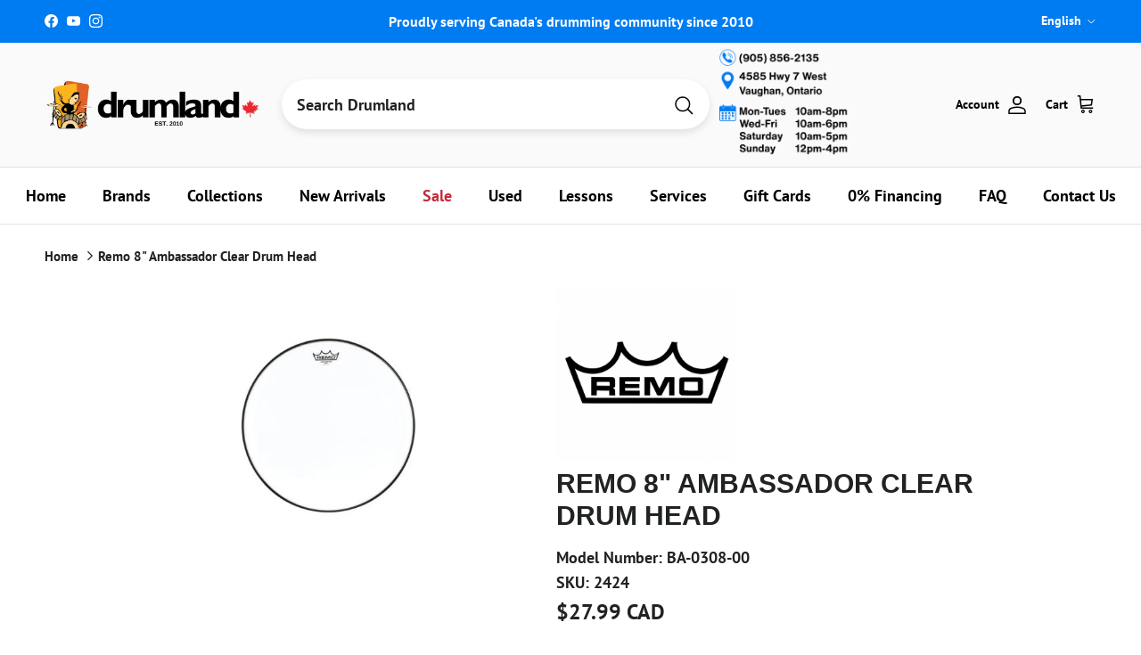

--- FILE ---
content_type: application/javascript; charset=utf-8
request_url: https://searchanise-ef84.kxcdn.com/templates.5a0b0V6V2d.js
body_size: 3592
content:
Searchanise=window.Searchanise||{};Searchanise.templates={Platform:'shopify',StoreName:'Drumland Canada | Official',AutocompleteLayout:'singlecolumn_new',AutocompleteStyle:'ITEMS_SINGLECOLUMN_LIGHT_NEW',AutocompleteSuggestionCount:6,AutocompleteItemCount:10,AutocompleteShowMoreLink:'Y',AutocompleteTemplate:'<div class="snize-ac-results-content"><ul class="snize-ac-results-list" id="snize-ac-items-container-1"></ul><ul class="snize-ac-results-list" id="snize-ac-items-container-2"></ul><ul class="snize-ac-results-list" id="snize-ac-items-container-3"></ul><ul class="snize-ac-results-singlecolumn-list" id="snize-ac-items-container-4"></ul><div class="snize-results-html" style="cursor:auto;" id="snize-ac-results-html-container"></div></div>',AutocompleteMobileTemplate:'<div class="snize-ac-results-content"><div class="snize-mobile-top-panel"><div class="snize-close-button"><button type="button" class="snize-close-button-arrow"></button></div><form action="#" style="margin: 0px"><div class="snize-search"><input id="snize-mobile-search-input" autocomplete="off" class="snize-input-style snize-mobile-input-style"></div><div class="snize-clear-button-container"><button type="button" class="snize-clear-button" style="visibility: hidden"></button></div></form></div><ul class="snize-ac-results-list" id="snize-ac-items-container-1"></ul><ul class="snize-ac-results-list" id="snize-ac-items-container-2"></ul><ul class="snize-ac-results-list" id="snize-ac-items-container-3"></ul><ul id="snize-ac-items-container-4"></ul><div class="snize-results-html" style="cursor:auto;" id="snize-ac-results-html-container"></div><div class="snize-close-area" id="snize-ac-close-area"></div></div>',AutocompleteItem:'<li class="snize-product ${product_classes}" data-original-product-id="${original_product_id}" id="snize-ac-product-${product_id}"><a aria-label="${autocomplete_aria_label}" href="${autocomplete_link}" class="snize-item" draggable="false"><div class="snize-thumbnail"><img src="${image_link}" alt="${autocomplete_image_alt}" class="snize-item-image ${additional_image_classes}"></div><div class="snize-product-info"><span class="snize-title">${title}</span><span class="snize-description">${description}</span>${autocomplete_product_code_html}${autocomplete_product_attribute_html}<div class="snize-ac-prices-container">${autocomplete_prices_html}</div>${reviews_html}<div class="snize-labels-wrapper">${autocomplete_in_stock_status_html}${autocomplete_product_discount_label}${autocomplete_product_tag_label}${autocomplete_product_custom_label}</div><div class="snize-add-to-cart-container">${autocomplete_action_button_html}</div></div></a></li>',AutocompleteShowInStockStatus:'Y',AutocompleteResultsOrder:["categories","suggestions","products","pages"],AutocompleteInStockBackground:'F0A905',LabelAutocompletePreOrder:'Out of Stock',LabelAutocompleteOutOfStock:'Out of Stock',LabelAutocompleteResultsFound:'Showing [count] results for',ResultsShow:'Y',ResultsStyle:'RESULTS_BIG_PICTURES_NEW',ResultsPagesCount:40,ResultsCategoriesCount:40,ResultsShowActionButton:'quick_view',ResultsShowFiltersInTopSection:'N',ResultsShowProductCode:'Y',ResultsShowInStockStatus:'Y',ResultsUseAsNavigation:'templates',ResultsShowProductDiscountLabel:'Y',ResultsColorOptionType:'image',ShowBestsellingSorting:'Y',ShowDiscountSorting:'Y',LabelResultsTabCategories:'Collections',ResultsInStockBackground:'FF8F05',LabelResultsPreOrder:'Out of Stock',Translations:{"fr":{"LabelAutocompleteCategories":"Categories","LabelAutocompleteDidYouMean":"Did you mean: [suggestions]?","LabelAutocompleteFrom":"From","LabelAutocompleteInStock":"In Stock","LabelAutocompleteMobileSearchInputPlaceholder":"Search our store...","LabelAutocompleteMore":"More","LabelAutocompleteMoreProducts":"View all [count] items","LabelAutocompleteNoSearchQuery":"Type something above to start search...","LabelAutocompleteNothingFound":"Sorry, nothing found for [search_string].","LabelAutocompleteNumReviews":"[count] review(s)","LabelAutocompleteOutOfStock":"Out of Stock","LabelAutocompletePages":"Pages","LabelAutocompletePopularSuggestions":"Check out some of these popular searches: [suggestions]","LabelAutocompletePreOrder":"Out of Stock","LabelAutocompleteProductAttributeTitle":"","LabelAutocompleteProductDiscountText":"[discount]% off","LabelAutocompleteProducts":"Products","LabelAutocompleteResultsFound":"Showing [count] results for","LabelAutocompleteSearchInputPlaceholder":"","LabelAutocompleteSeeAllProducts":"See all products","LabelAutocompleteSku":"","LabelAutocompleteSuggestions":"Popular suggestions","LabelAutocompleteZeroPriceText":"Contact us for price","LabelResultsAddToCart":"Add to cart","LabelResultsApplyFilters":"Done","LabelResultsBestselling":"Bestselling","LabelResultsBucketsShowMore":"Show more","LabelResultsDidYouMean":"Did you mean: [suggestions]?","LabelResultsFeatured":"Featured","LabelResultsFilters":"Filters","LabelResultsFound":"Showing [count] results for \"[search_string]\"","LabelResultsFoundWithoutQuery":"Showing [count] results","LabelResultsFrom":"From","LabelResultsInStock":"In Stock","LabelResultsInfiniteScrollingLoadMore":"Show more","LabelResultsNoReviews":"No reviews","LabelResultsNothingFound":"Nothing found for [search_string]","LabelResultsNothingFoundSeeAllCatalog":"Your search \"[search_string]\" didn't match any results. Look at [link_catalog_start]other items in our store[link_catalog_end]","LabelResultsNothingFoundWithoutQuery":"Nothing found","LabelResultsNumReviews":"[count] review(s)","LabelResultsOutOfStock":"Out Of Stock","LabelResultsPaginationCurrentPage":"[page] of [total_pages]","LabelResultsPaginationNextPage":"Next \u2192","LabelResultsPaginationPreviousPage":"\u2190 Previous","LabelResultsPreOrder":"Out of Stock","LabelResultsProductAttributeTitle":"","LabelResultsProductDiscountText":"[discount]% off","LabelResultsQuantity":"Quantity","LabelResultsQuickView":"Quick view","LabelResultsResetFilters":"Reset filters","LabelResultsSelectedFilters":"[count] selected","LabelResultsShowProducts":"Show [count] products","LabelResultsSku":"","LabelResultsSortBy":"Sort by","LabelResultsSortCreatedAsc":"Date: Old to New","LabelResultsSortCreatedDesc":"Date: New to Old","LabelResultsSortDiscountDesc":"Discount: High to Low","LabelResultsSortPriceAsc":"Price: Low to High","LabelResultsSortPriceDesc":"Price: High to Low","LabelResultsSortRatingAsc":"Rating: Low to High","LabelResultsSortRatingDesc":"Rating: High to Low","LabelResultsSortRelevance":"Relevance","LabelResultsSortTitleAsc":"Title: A-Z","LabelResultsSortTitleDesc":"Title: Z-A","LabelResultsSortTotalReviewsAsc":"Total reviews: Low to High","LabelResultsSortTotalReviewsDesc":"Total reviews: High to Low","LabelResultsTabCategories":"Collections","LabelResultsTabPages":"Pages","LabelResultsTabProducts":"Products","LabelResultsViewCart":"View cart","LabelResultsViewFullDetails":"View full details","LabelResultsViewProduct":"View product","LabelResultsZeroPriceText":"Contact us for price","LabelSeoDescription":"Shop [search_request] on [store_name]","LabelSeoDescriptionFilters":"Shop [search_request] [filters] on [store_name]","LabelSeoTitle":"[search_request] - [store_name]","LabelSeoTitleFilters":"[filters] \/ [search_request] - [store_name]","LabelStickySearchboxInputPlaceholder":"What are you looking for?"}},AutocompleteTagLabels:{"26020":{"label_id":26020,"product_tag":"Staff Pick!","format":"text","type":"text","text":"Staff Pick!","bg_color":"E6102D","text_color":"FFF7FF","image_type":"new","image_url":null,"position":null}},AutocompleteCustomLabels:{"26020":{"label_id":26020,"product_tag":"Staff Pick!","format":"text","type":"text","text":"Staff Pick!","bg_color":"E6102D","text_color":"FFF7FF","image_type":"new","image_url":null,"position":null}},ResultsTagLabels:{"11874":{"label_id":11874,"product_tag":"FREE GIFT CARD","format":"text","type":"text","text":"FREE GIFT CARD","bg_color":"FA0000","text_color":null,"image_type":"new","image_url":"","position":"top-left"},"2228686":{"label_id":2228686,"product_tag":"$850 Rebate","format":"text","type":"text","text":"$850 REBATE","bg_color":"FC0000","text_color":"FFFFFF","image_type":"new","image_url":null,"position":"top-left"},"2228922":{"label_id":2228922,"product_tag":"$950 Rebate","format":"text","type":"text","text":"$950 REBATE","bg_color":"FC0000","text_color":"FFFFFF","image_type":"new","image_url":null,"position":"top-left"}},ResultsCustomLabels:{"11874":{"label_id":11874,"product_tag":"FREE GIFT CARD","format":"text","type":"text","text":"FREE GIFT CARD","bg_color":"FA0000","text_color":null,"image_type":"new","image_url":"","position":"top-left"},"2228686":{"label_id":2228686,"product_tag":"$850 Rebate","format":"text","type":"text","text":"$850 REBATE","bg_color":"FC0000","text_color":"FFFFFF","image_type":"new","image_url":null,"position":"top-left"},"2228922":{"label_id":2228922,"product_tag":"$950 Rebate","format":"text","type":"text","text":"$950 REBATE","bg_color":"FC0000","text_color":"FFFFFF","image_type":"new","image_url":null,"position":"top-left"}},CategorySortingRule:"searchanise",ShopifyCurrency:'CAD',ShopifyMarketsSupport:'Y',ShopifyLocales:{"fr":{"locale":"fr","name":"French","primary":false,"published":true},"en":{"locale":"en","name":"English","primary":true,"published":true}},ShopifyRegionCatalogs:{"CA":["14387839277"]},StickySearchboxShow:'N',ColorsCSS:'.snize-ac-results .snize-description { color: #9D9D9D; }.snize-ac-results span.snize-discounted-price { color: #C1C1C1; }.snize-ac-results .snize-attribute { color: #9D9D9D; }.snize-ac-results .snize-sku { color: #9D9D9D; }.snize-ac-results.snize-new-design .snize-view-all-link { background-color: #0059FF; }.snize-ac-results.snize-new-design .snize-nothing-found .snize-popular-suggestions-view-all-products-text { background-color: #0059FF; }#snize-search-results-grid-mode span.snize-attribute { color: #888888; }#snize-search-results-list-mode span.snize-attribute { color: #888888; }#snize-search-results-grid-mode span.snize-sku { color: #888888; }#snize-search-results-list-mode span.snize-sku { color: #888888; }div.snize .snize-button { background-color: #4DC944; }#snize-search-results-grid-mode li.snize-product .snize-button { background-color: #4DC944; }#snize-search-results-list-mode li.snize-product .snize-button { background-color: #4DC944; }#snize-modal-product-quick-view .snize-button { background-color: #4DC944; }#snize-modal-product-quick-view.snize-results-new-design .snize-button { background-color: #4DC944; }div.snize ul.snize-product-filters-list li.snize-filters-show-more div, div.snize ul.snize-product-size-filter li.snize-filters-show-more div, div.snize ul.snize-product-color-filter li.snize-filters-show-more div { background-color: #4DC944; }div.snize li.snize-product .size-button-view-cart.snize-add-to-cart-button { background-color: #4DC944; }#snize-search-results-grid-mode li.snize-product .size-button-view-cart.snize-add-to-cart-button { background-color: #4DC944; }#snize-search-results-list-mode li.snize-product .size-button-view-cart.snize-add-to-cart-button { background-color: #4DC944; }',CustomCSS:'#snize-search-results-grid-mode span.snize-in-stock, #snize-search-results-list-mode span.snize-in-stock, body .snize-ac-results .snize-in-stock {    background: #1AD117 !important;}body #snize-search-results-grid-mode span.snize-pre-order {    background-color: #F0A905 !important;}#snize-modal-product-quick-view.snize-results-new-design .snize-button {    background-color: #4DC944;}/*tt 135501 - to add the visible borders to product fields on desktop and mobile versions of the store*/#snize-search-results-grid-mode li.snize-product {    border: 1px solid lightgray;}#snize_results.snize-mobile-design.snize-new-version #snize-search-results-grid-mode li.snize-product {    border: 1px solid lightgray;}#snize_results.snize-mobile-design.snize-new-version #snize-search-results-grid-mode.snize-two-columns li.snize-product {    padding-right: unset;    width: 49% !important;    margin: auto auto 25px;}#snize_results.snize-mobile-design.snize-new-version #snize-search-results-grid-mode span.snize-overhidden{    padding: 5px;     padding-top: 5px;}div.snize.snize-mobile-design .snize-back-in-stock-button {    width: calc(100% - 10px);    margin: 5px auto;}div.snize .snize-filters-sidebar div.snize-product-filters-title {    font-size: 18px;}div.snize .snize-filters-sidebar .snize-price-range input.snize-price-range-input {    font-size: 13px;}div.snize ul.snize-product-filters-list li label>span {    font-size: 15px;}#snize-search-results-grid-mode li.snize-product span.snize-title, #snize-search-results-grid-mode span.snize-description{    height: 2.8em;}  #snize-search-results-grid-mode span.snize-description:empty{    display: block;}@media (min-width: 1024px) {    div.snize button.restock-alerts-notify-button.COLLECTION_PAGE-notify-button.notifyButtonStyle.btn.button.Button.button-primary.Button-primary.button--primary.Button--primary {        width:100%;        position:relative;        top:10px;        box-sizing:border-box;    }}@media(max-width: 1024px) {    div.snize button.restock-alerts-notify-button.COLLECTION_PAGE-notify-button.notifyButtonStyle.btn.button.Button.button-primary.Button-primary.button--primary.Button--primary {        width:90%;        position:relative;        top:10px;        text-align:center;        font-size:11px;    }}div.snize li.snize-product .snize-price-list .snize-price{font-size:20px;}#snize-search-results-grid-mode li.snize-product span.snize-title{font-size:20px;}#snize-instant-search-results .snize-product .nm-portal {    display: none;}',CustomJS:'document.addEventListener(\'Searchanise.Loaded\',function(){(function($){let prevRes=window.innerWidth;$(document).on(\'Searchanise.ResultsUpdated\',function(){let newRes=window.innerWidth;if(prevRes!=newRes){if((prevRes>850&&newRes<850)||(prevRes<850&&newRes>850)||(prevRes>820&&newRes<820)||(prevRes<820&&newRes>820)){location.reload()}}});$(document).on(\'Searchanise.DataRequestEnd\',function(event,type,params,data){if(data?.items?.length){data.items.forEach(function(i){if(i.quantity==\'1\'&&i?.shopify_variants?.length){let preorder=!0;i.shopify_variants.forEach(function(sv){if(!sv.available||sv.available!=\'-1\'){preorder=!1}});if(preorder){i.quantity=\'-1\'}}})}});$(document).on(\'Searchanise.QuickViewUpdated\',function(event,container,item){if(item&&item.quantity===\'-1\'){$(\'#snize-quick-view-add-to-cart\',container).hide();$(\'#snize-quick-view-out-of-stock\',container).show()}})})(window.Searchanise.$)})'}

--- FILE ---
content_type: application/javascript; charset=utf-8
request_url: https://searchanise-ef84.kxcdn.com/preload_data.5a0b0V6V2d.js
body_size: 10096
content:
window.Searchanise.preloadedSuggestions=['snare drum','drum set','bass drum','snare drums','to ca','yamaha stage custom','floor tom','ludwig snare drum','drum kit','tom tom','used drums','cymbal pack','ludwig drums','drum heads','dw snare','drum throne','tama starclassic','snare stand','tama snare','dw drums','tama drum set','hi hat stand','ludwig snare','dw snare drum','drum hoops','paiste cymbals','drum head','practice pad','drum cases','tom mount','drum sticks','v drum','drum mat','ride cymbals','cymbal stand','hi hat cymbals','dw design series','drum key','dw performance','bass drum o\'s','evans drum heads','pearl snare','bass drum head','aquarian drum heads','hi hats','de design','double bass pedal','stick bag','drum hardware','hi hat','pearl crystal beat','dream cymbals','tom drums','electronic drums','die cast','drum kits','drum lugs','dw design','hardware pack','crash cymbal','bass drum pedal','drum bag','pearl drum kit','dw pedal','drum rack','drum bags','roc n soc','used cymbals','tension rods','bass drum hoops','pearl hardware','yamaha drum','vic firth','dw stand','ride cymbal','drum workshop','tama star','wood drum shell','dw drum heads','bass drum hoop','pearl drums','snare wires','tama superstar classic','zildjian cymbals','pdp drums','rack tom','tom holder','sabian cymbals','v drums','cymbal arm','13 snare drums','cymbal packs','cymbal bag','pearl rack','drum thrones','yamaha tour custom','double pedal','stage custom','snare head','snare wire','14 die cast hoop','dw performance series','brass snare','yamaha snare','sabian aax','roland drum kit electronic','acrylic drum set','bass drum beaters','die cast snare hoops','dw drums hardware','ludwig atlas','mesh heads','shell pack','drum pedal','china cymbals','pearl drum','yamaha tom','hand drum','acoustic drum kits','yamaha drums','tension rod','big fat snare drum','gretsch drum','22 bass drum head','crystal beat','sonor drums','snare hoops','kick pedal','dw series','remo ambassador','gretsch snare','protection racket','pearl tom','snare bag','sabian hhx','acoustic drums','dw beater','pdp concept maple','wood hoops','china cymbal','ludwig classic maple','for e 10','hardware bag','bass drum beater','ludwig drum','hardware set','zildjian k cymbals','hi hat clutch','low volume','dw collectors','drum hoop','electronic cymbal','drum rug','black beauty','yamaha absolute hybrid maple','resonant drum heads','tama snare drum','tom pack','floor drum','yamaha recording custom','zildjian k','pearl snare drum','tama snare drums','drum pedals','splash cymbal','dw hi hat stand','snare throw off','drum case','dw head','low volume cymbals','bosphorus ride','13 snare drum','tama pedal','remo powerstroke 3','tama starclassic walnut/birch','tama drums','20 bass drum','pdp concept series','floor tom bracket','l rod','yamaha pedal','tama tom','evans hydraulic','ludwig lugs','pearl pedal','ef note','tip drum sticks','wood drums','tama starclassic maple','18 bass drum head','zildjian cymbal','bass drum port','bass drum spurs','drum accessories','floor tom legs','iron cobra','ludwig hardware','snare ludwig','dw drum set','memory lock','gibraltar clamp','ludwig t','dw rack','drum trigger','14 floor tom','vic firth sticks','paiste cymbal set','l arm','bass drums','hand pan','remo emperor','zildjian a custom','dw hi hat rod','20 drum head','roland drum trigger','floor tom 18','paiste ride','electronic drum kit','crash sabian','bass pedal','bass drum bag','tar drum','no leg hi hat','used snare','drum beater','snare case','roland trigger','remo drum head','yamaha hardware','bass drum tom mount','throw off','dream bliss','tom rack','sabian hh','gong stand','crash cymbals','tom arm','drum sets','die cast hoops','sabian cymbal packs','pearl stand','hard case','double kick pedal','bass drum mount','drum pad','cymbal set','sonor sq2','kick drum','istanbul cymbals','snare drums ludwig','dw hardware','bop kit','8 inch tom','dw cymbal stand','floor tom lug','snare stands','practice pads','yamaha tom mount','brass snare hoops','tama hoop','tama imperialstar','hardware case','steel drums','paiste signature','evans bass drum heads','butt plate','gibraltar rack','remo pinstripe','snare strainer','yamaha stage custom tom','drums sticks','remo coated','tama powerpad','acoustic drum','22 bass head','dw kit','tom bag','snare side head','sonor drum','double bass','yamaha dtx','snare lug','tama drum tom','high hat stand','tama hardware','gretsch renown','pacific drums and percussion','floor tom leg','tama superstar','promark sticks','tom clamp','dw design séries drums','e kit','yamaha cymbal stand','paiste gong','paiste dark energy','remo fiberskyn','tour custom','cymbal case','bass drum lugs','tama drum kit','hhx complex','crash ride','kompressor series','cow bell','tune bot','tom tom lugs','cymbal stands','meinl cymbals','cymbal boom arm','sabian splash','13 drum head','boom arm','tama bag','ludwig supraphonic','drum hardware tom tom stand','drum racks','dw pedals','parts tama','ludwig drum heads','maple drum','14 x 6.5 snare drum','boom stand','ludwig black beauty snare','roland td','evans drum heads 360','ludwig head','aquarian jack dejohnette','yamaha drum kit','gretsch catalina club','tama beater','ahead bag','tone control','cymbal electronic','tongue drum','20 bass drum hoop','remo ambassador coated','acoustic drum shell pack','port hole','frame drum','rb drum tom','dark ride','tama club jam','sabian hhx complex','maple hoop','aquarian bass drum heads','rack clamp','tom stand','yamaha drum pedal','tama iron cobra','tom bracket','remo ambassador clear','cowbell mount','sonor vintage','dw drumset','dw true hoops','yamaha stand','yamaha beater','pearl roadshow','cymbal holder','conga heads','paiste cymbals signature','remo emperor clear','10 12 14 drum heads','dw cymbal stands','pearl cymbal','mesh head','thin ride','pearl drum set','sonor prolite','dw collector series drums','hi hat tambourine','tom case','hand drums','pdp snare','evans emad','snare drum lugs','tom legs','snare drum mic','ludwig snare drums','tama snare stand','black beauty snare','yamaha bass drum','dw wing nut','snare drum hoop','tama cymbal stand','snare weight','evans sound off','small drums','zildjian z custom','ahead drumstick','15 drum head','snare drum stand','die cast hoop','yamaha snare stand','used cymbals hi hat','tama classic','dw boom arm','steel snare','pdp concept','dw pedal parts','stick tape','raw bell','cymbal felt','snare drum case','dw bass drum pedal','black hoop','drum practice pads','marching snare drum','bosphorus cymbals','bass beaters','7 piece drum kits','jack dejohnette','mesh drum heads','6 drum heads','aa cymbal','ludwig neusonic','electronic drum set','db one','remo emperor coated','vic firth 1','speed cobra','tackle instrument supply co','concert toms','pearl export','dw parts','black chrome','drum dampening','tama walnut/birch','remo resonant bass drumheads','complete kit','hi hat dw','remo coated ambassador','recording custom','ludwig accessories','aquarian vintage','zildjian crash cymbal','yamaha absolute','double bass drum pedal','yamaha drum set','dw drum kit','classic clear','aquarian clear','wood hoop','pearl snare drums','drum legs','sc drums','pearl tom arm','piccolo snare drum','tama hi hat','yamaha floor tom','bongo stand','tama throne','acoustic drum set','floor tom 16','flat ride','cymbal cases','dw snare stand','double base','pearl snare stand','cymbal stand kit','1 tom holder','sabian paragon','dw double bass pedal','dw strap','cymbal bags','low volume mesh head','ludwig vistalite','floor toms','gretsch brooklyn','roto tom','remo hand drum','tama bass drum','sonor drum head','sabian artisan','marching drum','bass drum pedals','steel pan drum','dw brass','18 floor tom','ludwig throne','remo controlled sound','los cabos','drum microphone','bass drum head reso','steel drum','16 hi hat','ludwig drum head','double bass drum set','used snare drums','evans black','bass drum accessories','28 drum head','remo diplomat','pearl tom holder','yamaha tom stand','yamaha snare drum','yamaha electronic','concert tom','pearl free floating snare drum','evans db one','bass drum legs','sonor sq1','gibraltar mount','dw design series bass drum','ludwig stand','paiste hi hats','dw 6mm','bass drum 22','double kick pedals','aquarian bass','splash cymbals','kick beater','wood drum hoop','7a sticks','drum hardware bags','dw mini','aquarian 2 ply head','yamaha tom lug','7 drum shell pack','gretsch drums','ludwig black beauty','pearl cajon','tama slp','tom mounts','reso heads','rubber feet','ludwig pedal','shell packs','alfred publishing','electric drum kit','dw tom','sound mallets','20 bass drum head','tama drum pedal','dw shell pack','yamaha hybrid maple','vic firth mallet','big fat snare','drum stick bag','hal leonard publishing','dw bass drum','ludwig lug','stick holder','yamaha electronic drums','yamaha p','tama kit','drum mute','singing bowl','sabian ride','aquarian texture coated','yamaha ead10','hi hat spring','drum throw','pearl pedals','sabian aa','live custom','dw 5000 pedal','rack dw','tama starclassic walnut','mounting hardware','10 inch tom','18 bass drum','yamaha clamp','star classic maple','latin percussion','paiste rude','dream cymbal','conga head','dw shell kit','rocket toms','cymbal sets','5x14 snare drum','pearl drum rack','double bass pedals','tama imperial star','16 drum hoop','electric drums','lp percussion','mic stand','aquarian response 2','pedal parts','roland snare','dw acrylic','evans resonant heads','cymbal mute','tom lug','roc n soc nitro','tama walnut','gibraltar hi hat','yamaha crosstown','roland electronic drum set','tuning lugs','cymbals pack','pearl decade maple','drum tuner','pearl base drum','yamaha stage custom birch','free floating','tama 14 tom','aluminum snare drum','tom dw','drum module','remo 18 bass drum','low boy','tama stand','thunder drum','12 tama tom drum','aquarian modern vintage','zildjian crash','tama boom arm','yamaha dtx10','aquarian super kick','suspension mount','zildjian dark thin','drum seat','zildjian splash','rocket tom','bongo head','jazz cymbals','roc n soc throne','7 piece drum kit','dw key','electronic cymbals','bass drum claws','snare lugs','ludwig classic','t shirt','24 inch bass drum heads','16 bass drum head','round drum sticks','ludwig tom','percussion table','tama starclassic walnut birch','zildjian constantinople','snare drums yamaha','roland vad706','yamaha stage','lug locks','snare pad','ludwig drum kits','yamaha rack clamp','jim blackley','floor tom stand','counter hoop','drum rack clamps','yamaha stage custom floor tom','tama starclassic snare drum','14 drum head','pearl master','pearl decade','no flange hoop','yamaha tom holder','roland cymbal','snare drum bag','texture coated','kick pad','pearl clamp','cymbal mount','roland vad','dw pedal 9000','pearl masters','yamaha electronic drum','pearl tom tom','aquarian classic clear','vic firth 5a','zildjian k custom dark','high hat','practice pad stand','yamaha live custom hybrid oak','yamaha phx','double kick','ludwig snares','studio x','dw drum key','de drum sets','s hoop','red sparkle','yamaha absolute hybrid','ahead practice pad','pearl hardware pack','roland drums','acrylic drums','junior drum kit','bass drum stand\'s','aquarian super 2','ludwig drum key','zildjian k constantinople','protechtor cases','sabian china','14 inch tom tom','small drum kit','t shirts','bell brass','sonor snare','sonor vintage series','bass drum claw','yamaha cymbal','hi hat stands','dw tom stand','yamaha stage custom drum kit','yamaha lug','5 drum bags','dw collectors series','your custom','remo diplomat fiberskyn','kick drum case','dw drum pedal','drum mic','snare heads','snare accessories','gator drum bags','drum gloves','ludwig hardware pack','direct sound','tama true touch','roland td 27','tama classic hardware','yamaha hardware pack','ahead throne','16 floor tom','drum shield','tom drum leg bracket','5 piece drum kit','s hoops','bass drum shell','hardware cases','dw snare drums','drum hardware bag','force ten','stage custom tom','roland cone','bosphorus master vintage','pearl eliminator','dw kick pedal','boom clamp','bass drum mallets','pedal bag','cajon bag','paiste rude cymbals','pearl icon rack','drum mutes','zildjian s','imperial star','djembe drum','blackley books','brass snare drum','sabian crash','sonor aq2','v pad electronic','5b drum sticks','gibraltar stand','gretsch mahogany','pearl floor tom','copper snare','roland pad','remo powerstroke','dw tom holder','zildjian a','paiste color sound','zildjian a pack','hoop rim','cowbell clamp','tama drum cases','bongo drums','tama tom holder','remo colortone','pearl steel snare drum','gretsch snare drum','a&f snare','dw drum kits','piccolo snare drums','drum dial','low boy beater','pearl reference','dw counter hoops','sabian stratus','cymbal stacker','zildjian cymbal pack','paiste 2002 ride','26 bass drum','paiste sound edge','yamaha hex rack','aquarian triple threat','zildjian sticks','gretsch tom','v pad','gong stands','a custom','tama iron cobra pedal','pearl acrylic','kick drum shell','gretsch hoops','ludwig limited','yamaha hi hat stand','sonor snare drum','evans onyx','vic firth maple','orange drums','ludwig mount','sabian crash cymbals','k sweet','drum hardware pack','pearl midtown','dw 9000 hardware','dw clamp','compact kit','cymbal stack','mesh drum head','pdp drum','hard cases','drum vents','hihat stand','starclassic walnut/birch','pearl tom mount','drum parts','ludwig supraphonic snare drum','snare drum heads','gong bag','club jam','ludwig parts','lp cowbell','memory locks','high hat pedal','piccolo snare','tama drum','bass drum pad','tama walnut birch','yamaha bass drum mount','bass drum resonant head','dwe drums','birch yamaha','22 inch bass drum head','12 true hoop','snare hoop','roland td 17','pearl session studio select','ludwig atlas pro','aquarian super pad','tama speed cobra','paiste crash','rogers drums','aquarian 2 ply head 14','remo pack','dw floor tom','pearl professional series','ocean drum','drum tom mounting','tama imperialstar tom','ludwig bracket','legacy maple','profile drum bags','yamaha birch','lightweight hardware','pearl cam','ludwig speed king','high hats','bosphorus splash','tama starphonic','les baguettes','drum bag set','big fat','music stand','ludwig drums set','bass drum 18','vic firth mallets','sonor tune lugs','ludwig acrolite','coated emperor','dw tom toms','drum stick','cymbal clamp','14 8 hole hoop','24 bass drum head','roland v drums','pearl mount','drum mics','ludwig snare wires','ludwig drum set','ludwig evolution','evans snare','24 cymbal bag','pdp snare drums','pearl feet','roland cymbals','pearl icon','ludwig breakbeats','roland drum','pearl demon','ludwig p88','used drums sets','cymbals bag','wing nut dw','18 e ring','24 bass drum','yamaha parts','ludwig floor tom','remo snare','aquarian modern vintage thin','ludwig hoops','black hole','tama hi hat stand','hhx legacy','yamaha stage custom bass drum','remo bass drum head','moon gel','los cabos drum sticks','bass drum port hole','vater drumsticks','yamaha drum throne','2 leg hi hat stand','wing nut','cymbal boom stand','african drum','neil peart','pearl snares','18 drum case','back rest','full drum sets','hi-hat stand','regal tip','dyna sync','cymbals set','yamaha hi hat','drum workshop hardware','evans g2','ahead armor','pearl president','meinl cymbals pack','yamaha maple','single ply clear','cymbal cleaner','aquarian tom drum heads','sabian hhx evolution','joel rothman publications','pearl icon rack clamps','gretsch drum kits','ludwig universal','tom drum','big o','drum lugs brass','throne base','snare wire 10','gretsch broadkaster','vic firth brush','premier drums','sabian hi hats','tuner fish','bosphorus new orleans','hi hat rod','gong mallets','hardware sets','ahead pad','evans calftone','gretsch usa custom','dw collector','classic maple','ludwig maple snare drum','tama club jam mini','yamaha dtx8','pearl cymbal stand','yamaha drum key','drumland drum shop vaughan','paiste cymbals 2002','8x14 snare','tama roadpro','gong mallet','dream dark matter','dw performance kit','tuning key','single tom holder','bosphorus antique','roland cy','tama lugs','ludwig bass drum','trigger cone','ludwig cymbal stand','roland kick pedal','aquarian performance ii','bass drum heads','direct drive','cowbell holder','drum keys','evans ec2','bass drum case','tama drum bags','evans hydraulic red','yamaha recording','yamaha tour','ludwig bronze','double tom stand','nativo percusion','bass drum spur','evans g1','pearl ft','remo pinstripe clear','b stock','yamaha drum head','drum lug','tama pancake','pearl tom mounts','yamaha oak','joey jordison','cymbal lock','drum hoop 22','drum kits with hardware','22 inch drum head','roland module','sabian xsr','18 inch floor tom','tama hardware pack','drum triggers','sample pad pro','dw kits','cymbal accessories','low boy custom beaters','ludwig tom mount','rain stick','hoop clamp','pdp hardware','ludwig throw off','pearl demon drive','yamaha rydeen','tama cymbal mate','pearl super hoop','drum amp','roto tom drums','pearl sensitone','remo starfire','bass drum patch','sabian b20','remo drum heads','stage custom birch','evans genera','pearl cymbal holder','ludwig accent','practice drum pads','sonor double bass','single bass drum pedal','pearl crystal','deep blue','snare drum 6.5x14','26 bass drum heads','acrylic snare','drumhead pack','effect cymbal','drop clutch','18 inch bass drum head','tom stands','dw drum','remo 26 bass drum head','hi hat yamaha stand','hardware kit','yamaha rack','on sale','cymbal mutes','zildjian ride','sabian ride cymbal','yamaha stage custom hip','tube lugs','t rods','concept maple','bass drumhead','percussion mount','bass drum pedal strap','remo silentstroke','remo smt','deep vintage ii','ludwig classic hardware','calf skin','jazz kit','ahead drum bags','k brakes','remo weatherking','tama lug','kids drum set','tama starclassic performer','mirror rod','yamaha bass pedal','promark 5a','ludwig kit','dark matter','chad smith','diecast hoops','wood drum hoops','remo djembe','paiste china','22 bass hoops','cymbals case','cymbal boom stands','snare basket','dw memory lock','15 drum hoop','evans snare head','cymbal felts','puresound wires','protection racket case','super pad','yamaha live custom','bass drum dampening','dw clutch','lars ulrich tama','dw hardware pack','tama octobans','pearl rack clamps','microphone stand','big fat snare drum 13','pearl hi hat stand','bosphorus hi hats','e drum','yamaha lugs','tama club','tama superstar classic maple','absolute hybrid','drum shell pack','a&f drum','drum skins','pearl crystal beat tom','roland spd-sx','bass beater','yamaha custom','sabian pack','tama floor tom','muffling ring','paiste pst','promark pack','pearl tom stand','roland kick pads','felt strip','yamaha tom arm','zildjian new cymbal','drum cage','response black drum heads','remote hi-hat stand','evans db','gretsch catalina maple','stage custo','tama double tom stand','zildjian hi hats','tama cymbal stands','13 hi hat','floor to','gretsch bass drum head','drum wrap','pearl bass drum','drum box','drum amplifier','junior drum set','drum maple kit','ludwig pro beat','e drums','dream energy','ludwig decal','ludwig classic oak','electric drum','ludwig drum kit','pearl master maple complete','remo powerstroke 4','pearl 7 drum kit','kelly shu','star classic snare','tom lugs','modern vintage','bass drum pillow','crystal beat drums','used hardware','evans uv2','paiste giant beat','18 drum head','electronic drum kits','bronze snare','dw 9000 double pedal','snare stand yamaha','pearl throne','pdp bass drum','pearl kit','tama slp snare','aquarian snare','speed king','roland pd','dw throne','tama 1st chair','snare strainer pearl','tuning rods','leg kits','drum clamp','snare drum yamaha','pearl drum sets','multi clamp','remo ebony','tama star snare stand','pedal case','remo classic fit','roc soc','dw rata toms','ludwig bass drum head','dw tom mount','pearl drum kits','dw spring','air vent','metal snare','floor brackets','paiste 900 series','zildjian zx','yamaha kit drums','dw performance snare','super kick','ear plugs','gretsch snare drums','pad kit','offset pedal','bass drum tension rods','sweet ride','gibraltar cymbal stand','drum rims','dw ultralight','zildjian china','sonor lug','claw hook','snare screw','15 hihat cymbals','ton tom','maple snare','vad 706 v-drum','zildjian pack','ludwig snare stand','sonor sq1 tom','pearl rocket tom','beaver creek','aquarian american vintage','24 drum head','honey amber','stage snare','aquarian superkick','tama clamp','dream gong','ludwig maple','drum mic kit','ludwig supralite','ahead drumsticks','hudson music','yamaha maple custom absolute','roland td-17','drum head pack','dw ruby glass','snare drum head','steve gadd','dw hi hat','16 a custom','marching snare','16 bass drum','acoustic kick drum','paiste masters','tama maple','drum set with hardware','yamaha hi hat pedal','14x8 snare','nomad case','color sound','evans 56 calftone','head pack','double pedal drive shaft','24 in bass drum heads','dw bass drum head','tama snare wire','john bonham','remo snare side','yamaha crosstown hardware','triple threat','tama drum sets','tama metalworks','remo frame drum','ludwig hi hat','sonor aqx','pearl rocket toms','double bass drum pedals','aquarian 18 bass drum','gretsch catalina','gon bops','wood block','vic firth brushes','remo snare heads','double tom holder','used snare drum stand','cymbal sleeve','pst x','drum patch','djembe bag','drum pads','sonor hardware','yamaha trigger','base drum','yamaha tour custom maple','remo drumheads','bongo heads','yamaha hip','k cymbals','stick pack','zildjian k ride','yamaha boom arm','roland drum rack','22 ride cymbal','tom suspension mount','stack cymbal','ludwig hi hat stand','dw hi hat stands','snare side','catalina club','zildjian l80','paiste stand','ahead spinal-g throne','aquarian heads','paiste signature cymbals','yamaha tom tom','gong drum','acrylic snare drums','evans drum head','22 bass drum','sabian b8x','e drum kits','tom arms','warner brothers','tama toms','remo drum','evans drum heads 14','paiste gongs','snare parts','yamaha pedals','yamaha dtx6','bass drum shells','electronic drum accessories','paiste 2002 crash','danmar beater','carl fischer','bass drum trigger','paiste splash','pearl drum pedal','roland tom','jam block','ludwig beater','pearl travel conga','pearl compact traveler','dw heads','ludwig 14 floor tom','recording custom snare','balter mallets','pearl shell pack','dw bag','cad audio','cocktail kit','pearl session','evans g2 clear','todd sucherman','paiste formula 602','bass drum head 18','sabian aax pack','roto toms','snare dampening','thin crash','module stand','ahead spinal g','yamaha pad','aquarian resonant','roland td-27','remo rings','drums kit','tama bags','cymbal vault','dream vintage bliss','yamaha throne','universal brass','6 piece drum','aquarian coated','pearl drums set','13 snare wire','pdp tom','paiste pst 7','rim riser','hinge memory lock','snare drum accessories','a&f stand','wood snare drum','bass drum external','tama bell brass','pearl rack hardware','tama shirt','electronic kits','tama tom stand','tom 8x7','drive shaft','mel bay','resonant head','tama parts','paper thin','stick bags','yamaha mount','drum practice pad','rata toms','drum seat throne','22 x 22 bass drum case','electronic drum','aquarian response','pearl optimount','floor tom mount','paiste cymbal','crash ride cymbals','evans ec2s','remo smooth white','yamaha kit','bass drum head 22','decade maple','signature snare drum','k zildjian','kick trigger','evans hydraulic glass','thin china','gretsch tom mount','e ring','remo renaissance','pearl eliminator cam','dw 5000 series hi hat','remo controlled sound clear black dot','djembe head','dw hoop','in ear monitors','cymbal hi-hat','rb junior','bass drum muffle','reso head','deep vintage','snare strap','vic firth 5a sticks','dw drum rack','maple custom','evans pack','drum stick pack','ludwig black','dw 50th anniversary','drum set acoustic','pearl toms','hi-hat clutch','bass drum lug','meinl dark','yamaha yess','dw 9000 pedal','sabian legacy','remo drum key','yamaha stage custom snare','evans g1 clear','dw bass pedal','paiste pstx','pearl free floating','aquarian drumheads','kendor music','tama shell pack','dw set','snare hoop 14','bass drum parts','pearl hi hat','roland drum pads','cow bells','18 tom aquarian','aquarian black','tama bubinga','roland spd','remote hi-hat','imperialstar tom','evans soundoff','gibraltar hoop','16 crash cymbal','tama cymbal','k custom dark','drum isolation','paiste hi hat','yamaha maple custom','snare resonant head','14 snare head','yamaha cymbal arm','pull rod','evans g2 coated','laptop stand','drum carpet','remo black suede','drum soft case','3 piece shell packs','bass drum riser','dw black diamond','ludwig atlas mount','yamaha boom','blue sapphire','16 drum head','bass head','dw stands','ludwig b stock','roc and soc','g2 clear','yamaha hex','drum head packs','drum shells','sabian complex','drum sticks nylon tip','drum monitor','pdp drum set','no nuts','tama snare bag','trash crash','yamaha hook lugs','headhunters maple','acrylic drum','18 bass drum batter','pdp snare stand','bass drum dw','ludwig tone control','16 counter hoops','ludwig brass','ludwig butt plate','dw drums design','tongue drums','pdp new yorker','drum set ludwig','remo powerstroke 3 clear','dw 9000 hi hat','design series','lars ulrich','de snare drum','aquarian drum heads 22','aquarian regulator','8 inch toms','zildjian k crash','hoop protector','gretsch shell pack','evans drum head pack','yamaha custom tension lugs','yamaha dtx6k5-m','roots eq','lugs brass','dw 5000 parts','5a rebound','12 inch tom','drum shell','24 inch drum heads','bongos stand','evans drum heads onyx','sound off','tama powerpad bags','floor tom 14','in stock','snare drumheads','resonant bass drum head','ludwig copperphonic','sabian set','hihat clutch','headhunters brushes','effect cymbals','dream ride','remo vintage','tama no modern','dw design series snare','tama bass drum head','ludwig hoop','tama die cast snare hoops','tama rod','stewart copeland','zildjian shirt','ludwig classic stand','vic firth 5b','tama metalworks snare','connecting rod','yamaha double pedal','beat pad','tama accessories','yamaha 700 series hardware','electronic snare','ahead sticks','drum head 13','three piece','dw 18 head','ahead drum throne','meinl hcs','ludwig legacy','drum head design','yamaha maple hybrid','dw hardware kit','pearl bass drum pedal','conga set','bass heads','ludwig bass drum spurs','gretsch brass','tuner fish lug locks','paiste pst 8','dw concert toms','dw pull rod','evans tom pack','aquarian super','snareweight m80','dw hi hat clutch','american jazz','dw hihat','ludwig black oyster','tama double bass pedal','drum lugs hardware','aquarian bass drum 20','pearl export series','hi hat attachment','true hoop','kids drum','remo black','dw cymbal arm','tama boom','roland amp','roland kick','gretsch hardware','drum kits acoustic','18 aquarian head','cymbal vintage','sabian frx','drum rugs','tama snares','yamaha pcy','dtx pad','black dot','floor tom legs and mount','14 inch tom','tama cocktail jam kit','dw boom','drumstick bag','paiste swiss','bass drum head 20','remote hi hat','gretsch drum kit','promark 5b','14x7 snare','floor tom leg bracket','aquarian performance','roland td-50','foot pedals','roland v drum','22 inch bass drum','brass hoop','chau gong','jack dejohnette aquarian','yamaha bass drum pedal','pearl lug','zildjian limited edition 400th','new yorker','remo classic','cymbal quick release','15 hi hats','roland sensor','tama cymbal boom arm','direct drive pedal','dream energy 20','yamaha accessories','snare throw','promark 2b','pearl snare lugs','x hat','ludwig set','ahead drum cases','aquarian vintage drum heads','travel conga','dw double pedal','roland pedal','ahead drum sticks','hi hat arm','headhunters sticks','bass drum resonant','classic tama floor tom','small kits','a & f','evans emad2','wing nuts','single pedal','cymbal splash','dw lugs','super kick ii','evans heavyweight','aluminum snare','pedal double','free float','atlas classic','28”drum head','double bass drum','travel kit','remo ambassador 14','remo snare head','pearl shell','rack pearl','dream china','cymbal attachment','evans uv1','bass drum o','bass drum practice pad','tama cobra','vic firth headphones','pearl used','control tone','slingerland radio king','snare head 14','v drum accessories','in ear','rhythm tech','demon drive','dave weckl','mini mag','marching drums','puresound snare wires','used electronic drums','yamaha fp9','pearl accessories','cymbal boom','roland drum module','drumstick 5b','aquarian classic','vic firth freestyle','yamaha absolute maple','quick release','aquarian reflector','dream crash','dw drum sets','dw toms','lp mount','jr drum kits','noble and','aquarian snare heads','pdp rack','ludwig breakbeats quest','remo batter ambassador fiberskyn','recording custom bass drum','yamaha hip kit','drum pad stand','benny greb','tom holders','sabian cymbal pack','drum wraps','stage custom bass drum','tama hoops','hi hat pull rod','hihat cymbals','hi hat felt','ludwig bag','acoustic drum kit','remo pro pack','nylon strap','15 aquarian heads','tama stands','remo heads','pearl maple','yamaha floor tom bracket','conga stand','remo muff\'l','djembe stand','roland vad 507 v-drum','evans hd dry','13 drum hoop','giant beat','sonor select','zildjian k sweet','pearl crystal beat kit','new orleans','zildjian i','noise reduction','hoop guard','drum mount','22 bass drum heads','tama star walnut','pearl double pedal','lefty double kick','complete clear','tone control kit','snare x13','ahead spinal','zildjian a custom 16 crash','zildjian drum sticks','acoustic kits','evans black chrome','8 x 14 snare','snare drum wires','rata tom','stage custom bop','rogers dynasonic','heads pack','paiste 2002 cymbals','heads yamaha','drum workshop design series','sabian and cymbals','tama starclassic snare','aquarian drum heads 14','controlled sound','ambassador x','kick patch','cymbal pack set','tom add on','hot rods','ludwig floor tom legs','ludwig snare head','kick pedals','dw gold','yamaha clutch','snare batter head','zildjian k custom','20 crash cymbals','stand weight','tama imperialstar ie 58c','tama ht430','14 remo black','evans eq','aero splash','meinl cymbal','bass drum hoops 18','ludwig drum claws','ludwig cymbal','pdp maple concept','tama 50th anniversary snare drum','remo black dot','remo tom pack','paiste signature crash','yamaha hybrid','remo emperor ebony','roland rt','dw jazz','metal snare drums','yamaha hi-hat','ludwig snare drum black beauty','ludwig legacy maple','rogers lugs','pad stand','flat base','los cabos 7a','yamaha toms','music stands','roland stand','rack tom mounts','sabian quiet tone','14 drum hoop','ludwig weather master','tension rod washers','snare straps','yamaha boom stand','yamaha snare drums','tama brass','6 piece drum kit','pearl reference drums','yamaha bop','sonor drum kit','pearl compact','remo silent stroke','aquarian modern vintage medium','tama iron cobra 900','yamaha bass drum spurs','high pitch drumhead','techra 7a','ride sabian','gong paiste','yamaha abs','dw design snare','yamaha recording custom snare','cymbal sleeves','cymbal quick','rack tube','yamaha bass drum head','drum head 14','bass drum cymbal mount','cymbal stand accessory','14x6.5 snare','yamaha live custom oak','tom 12x8','drums set','15 inch drum head','dw 5000 series','pearl president snare','aquarian kick','sabian hhx legacy','aquarian pack','dw true hoop','dw brass snare','cast hoop','18 bass drum cases','k ride','xs hat','cajon beater','carter mclean','tommy lee','black hoops','tom brackets','pedal beater','roland kd','a and f','dw acrylic drums','pocket kit','compact drums','ludwig drum lugs','tama spring','true touch','double tom','roland triggers','dw low pro','die-cast hoop','ludwig universal snare','danny carey','sabian aax splash','hoop wood','hendrix drums','ambassador clear','sonor kompressor','sonor stand','drum stick holder','tama practice pad','nylon tip','tama pedals','zildjian fx','roland bass drum','throne top','20 inch bass drum','d w electronic','tama glide','13 8 lug hoops','cymbal boom arm with clamp','pearl bass drum heads','lugs dw','k dark','wing bolt','drum brushes','gretsch g3','evans hydraulic black','pearl die cast','drum hoops 13','3 piece drum','roc n soc back','snare dw','ludwig maple classic','promark oak','roland ne-10','roland bt-1','pearl lugs','18 crash cymbal','pearl boom','raw brass','mic stands','tour custom tom','ahead tip','tama pull rod','kick drum pedal','zildjian 16 crash','high hat stands','ambassador fiberskyn','snare hardware','dw tension rods','pearl studio','ludwig lm400','silver dot','gibraltar boom','effects cymbal','tama cable','foam cone','13 inch tom','protection racket tom','junior drums','snare resonant','paiste ride cymbal','dw 3000 pedal','roland rack','12 snare drum','tama drum throne','yamaha drum rack','sweet k','swivel nut','clamp dw','snare drum throw-off','2 ply mesh head','complete drum kit with hardware','sabian hihats','remo felt tone','innovative percussion','pearl snare wires','sabian hi hat','tackle instrument supply','gear bag','drummer accessories','hihat stands','roland mh2','drum head set','matte surf green','dream bliss crash','pearl drum throne','dw design series drum kit','box drum','kick drum roland\'s','drum double pedal','14 snare heads','sample pad','snare acrylic','felt beater','cymbal nut','double pedals','ludwig raw','pearl studio session select 5','westbury cymbal stands','remo fiberskyn diplomat','hi hat top cymbal','tama rug','snare drum hoops','dream contact','sonor tom','pearl redline','tama stick bag','clear drums','drum company','new beat','22 drum head','ludwig tom holder','ludwig bass','vic firth jazz','yamaha cymbal boom','vic firth accessories','caisse claire piccolo','gong cases','used kits','drum kit acoustic','firth brush','14 yamaha floor tom','star classic','roland mesh','drum amps','true hoops','ludwig supra','stage custom floor tom','blast bell','black diamond','remo head','pdp snare drum','remo pro packs','rack tom stand clamps','snare brass','tdm 10 mat','bell brass snare','mini snare','cajon drum','zildjian cymbal packs','bass drum 26','drum books','snare practice pad','bass drum control','paiste dark','drum o\'s','ahead drum case','drum head 20','drum rings','ludwig bass drum claw','sabian cymbal','pearl traveler','dw snare brass','dw pedal drum pedal','snare bags','dw floor tom legs','slug percussion','yamaha 10 tom','yamaha acoustic','ping ride','mike portnoy','in ear monitor','sabian aa cymbals brilliant','ludwig brass snare','pearl r','store hours','superstar classic','grip tape','bass spurs','mesh head 2 ply','rock n','quiet cymbal','pearl midtown drum set','box cajon','bongo lugs','sabian stack','dw throw off','yamaha t','drum lesson','18 inch bass drum','24 drum heads','22 resonant head','sabian b8','american vintage','pearl rocket','roland cable','dw die cast hoops','tama boom stand','paiste big beat','remo colortone blue','tom mount clamp','surf green','a custom cymbals','snare dru','tama drum kits','drum bass pedal','ludwig throwoff','timbale sticks','8x7 tom','cymbals kit','pearl free'];